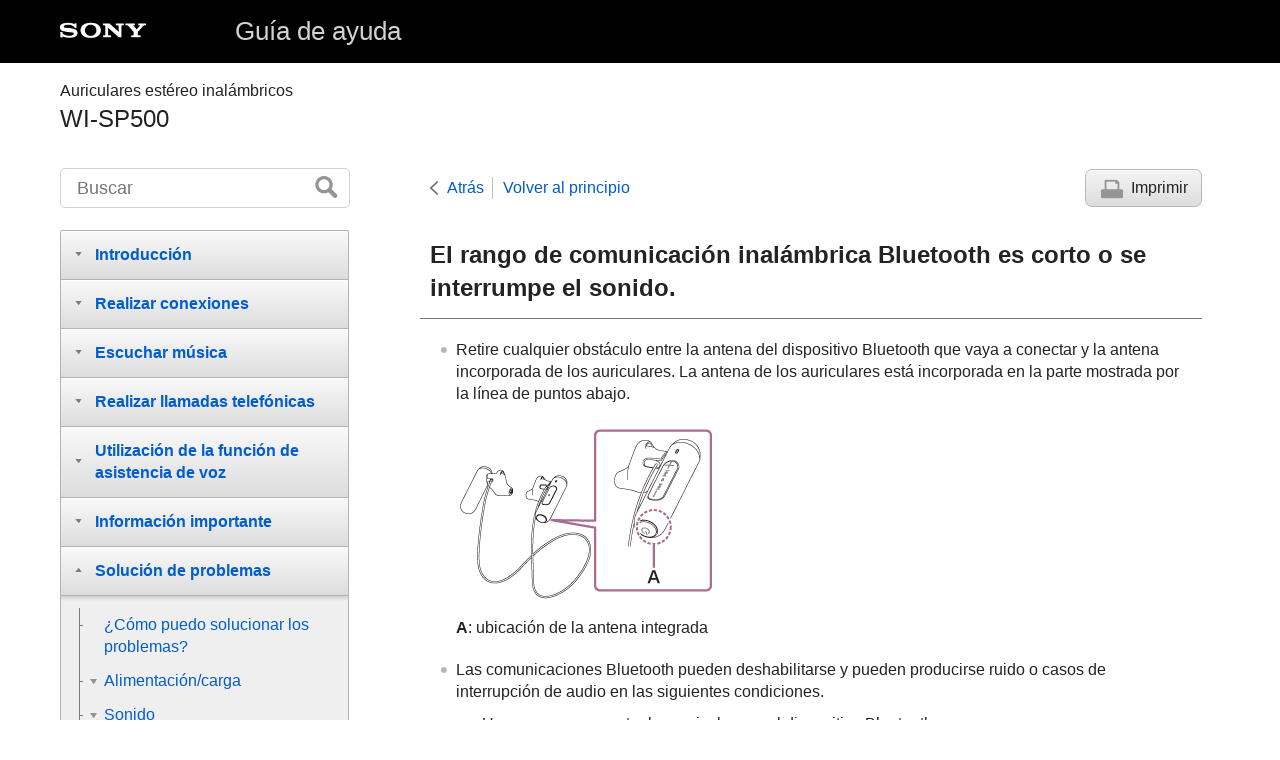

--- FILE ---
content_type: text/html
request_url: https://helpguide.sony.net/mdr/wisp500/v1/es/contents/TP0001616323.html
body_size: 17186
content:
<!DOCTYPE html>
<html lang="es" dir="ltr" data-manual-number="4-730-318-31(3)">
<head>
<!-- saved from url=(0016)http://localhost -->
<meta charset="utf-8" />
<meta http-equiv="X-UA-Compatible" content="IE=edge" />
<meta name="format-detection" content="telephone=no" />
<meta name="viewport" content="width=device-width" />
<meta name="author" content="Sony Corporation" />
<meta name="copyright" content="Copyright 2018 Sony Corporation" />
<meta name="description" content="" />
<meta name="keywords" content=" Auriculares estéreo inalámbricos,WI-SP500" />

<title>WI-SP500 | Guía de ayuda | El rango de comunicación inalámbrica Bluetooth es corto o se interrumpe el sonido.</title>
<link href="../common/css/master.css" rel="stylesheet" />
<!--[if lt IE 9]><link href="../common/css/master_ie8.css" rel="stylesheet" /><![endif]-->
<link href="../common/css/en.css" rel="stylesheet" />
<link id="print_css" href="../common/css/print.css" rel="stylesheet" media="print" />
<!--[if lt IE 9]><script src="../common/js/html5shiv-printshiv.js"></script><![endif]-->
<script src="../search/resource.json" charset="utf-8"></script>
<script src="../common/js/search_library.js" charset="utf-8"></script>
<script src="../common/js/onload.js" charset="utf-8"></script>
<script src="../common/js/run_head.js" charset="utf-8"></script>

</head>
<body data-page-type="contents">

<header role="banner">
<div class="global">
<div class="inner"><img src="../common/img/logo.png" alt="SONY" class="global-logo" /><a href="../index.html" class="global-title">Guía de ayuda</a></div>
</div><!-- /.global -->
<div class="manual-name">
<div class="inner">
<h1><span class="category-name"> Auriculares estéreo inalámbricos</span><span class="model-name">WI-SP500<span class="model-number"></span></span></h1>
</div>
</div><!-- /.manual-name -->
</header>

<div class="inner">
<div class="utility">
<ul class="utility-nav">
<li class="utility-menu"><a href="#menu"><img src="../common/img/icon_utility_menu.png" alt="menu" /></a></li>
<li class="utility-search"><a href="#header-search" id="header-search-toggle"><img src="../common/img/icon_utility_search.png" alt="Buscar" /></a></li>
</ul>
<form class="form-search" id="header-search" role="search" onsubmit="return false;">
<div><input type="text" id="id_search" class="form-search-input" value="" title="Buscar" onkeydown="fncSearchKeyDown(event.keyCode, this.value);" /><input type="image" id="id_search_button" class="form-search-button" alt="Buscar" src="../common/img/button_search.png" /></div>
</form>
</div><!-- /.utility -->

<noscript>
<div class="noscript">
<p>JavaScript está inhabilitado.</p>
<p>Habilita JavaScript y vuelve a cargar la página.</p>
</div>
</noscript>

<ul class="page-nav">
<li class="back"><a href="javascript:history.back();">Atrás</a></li>
<li class="top"><a href="../index.html">Volver al principio</a></li>
<li class="print"><a href="javascript:openPrintWindow();">Imprimir</a></li>
</ul><!-- /.page-nav -->

<main role="main" id="main">
<h2 id="id_title">El rango de comunicación inalámbrica <span class="uicontrol">Bluetooth</span> es corto o se interrumpe el sonido.</h2>
<div id="id_content">

<div class="refbody">
  <div class="article">
    <ul class="list">
      
      <li>
        <p>Retire cualquier obstáculo entre la antena del dispositivo <span class="uicontrol">Bluetooth</span> que vaya a conectar y la antena incorporada de los auriculares. La antena de los auriculares está incorporada en la parte mostrada por la línea de puntos abajo.</p>
        
        
        
        
          
          <p class="img-left">
<img src="image/i0490_wisp500.png" alt="" style="display:block;"/>
</p>
          
        
        
        
        
        <p>
<b>A</b>: ubicación de la antena integrada</p>
      </li>
      <li>Las comunicaciones <span class="uicontrol">Bluetooth</span> pueden deshabilitarse y pueden producirse ruido o casos de interrupción de audio en las siguientes condiciones.<ul class="list">
          <li>Hay una persona entre los auriculares y el dispositivo <span class="uicontrol">Bluetooth</span>
<br/>Coloque el dispositivo <span class="uicontrol">Bluetooth</span> en la misma dirección que la antena de los auriculares para mejorar las comunicaciones <span class="uicontrol">Bluetooth</span>.</li>
          <li>Hay un obstáculo como, por ejemplo, un objeto metálico o una pared entre los auriculares y el dispositivo <span class="uicontrol">Bluetooth</span>.</li>
          <li>En lugares con redes <span class="uicontrol">LAN</span> inalámbricas o en los que se utilicen hornos microondas o se generen ondas electromagnéticas, etc.</li>
        </ul>
      </li>
      <li>El problema puede corregirse modificando los ajustes de calidad de reproducción inalámbrica o situando el modo de reproducción inalámbrica en <span class="uicontrol">SBC</span> en el dispositivo de transmisión. Para obtener más información, consulte el manual de instrucciones suministrado con el dispositivo de transmisión.</li>
      <li>Los dispositivos <span class="uicontrol">Bluetooth</span> y la conexión <span class="uicontrol">Wi-Fi</span> (<span class="uicontrol">IEEE802.11b/g/n</span>) utilizan la misma frecuencia (2,4 GHz), por lo que las interferencias de microondas pueden provocar ruidos, cortes en el sonido o la pérdida de las comunicaciones si se utilizan estos auriculares cerca de un dispositivo <span class="uicontrol">Wi-Fi</span>. En este caso, realice el siguiente procedimiento.<ul class="list">
          <li>Utilice los auriculares a una distancia mínima de 10 m del dispositivo <span class="uicontrol">Wi-Fi</span>.</li>
          <li>Si utiliza los auriculares a menos de 10 m de un dispositivo <span class="uicontrol">Wi-Fi</span>, apague el dispositivo <span class="uicontrol">Wi-Fi</span>.</li>
          <li>Instale los auriculares y el dispositivo <span class="uicontrol">Bluetooth</span> tan cerca como sea posible.</li>
        </ul>
      </li>
      <li>Si reproduce música en su teléfono inteligente, la situación puede mejorar si cierra las aplicaciones innecesarias o reinicia su teléfono inteligente.</li>
    </ul>
  </div>
</div>

</div><!-- /#id_content -->
<div class="return-pagetop"><a href="#top">Ir al principio de la página</a></div>


<div id="questionnaire" class="questionnaire"></div>
</main>

<div id="sub">
<div class="scrollable">
<nav role="navigation" id="menu">
<ul class="level1">
<li><button type="button"><span>Introducción</span></button>
<ul class="level2">
<li><a href="TP0001616363.html"><span>Qué puede hacer con la función <span class="uicontrol">Bluetooth</span></span></a></li>
<li><a href="TP0001616296.html"><span>Acerca de las indicaciones de voz</span></a></li>
<li><button type="button"><span>Accesorios suministrados</span></button>
<ul class="level3">
<li><a href="TP0001616321.html"><span>Comprobación del contenido del paquete</span></a></li>
<li><a href="TP0001616284.html"><span>Colocación de los auriculares en el soporte de transporte</span></a></li>
<li><a href="TP0001616282.html"><span>Sustitución de las puntas</span></a></li>
</ul>
</li>
<li><a href="TP0001616289.html"><span>Acerca de la resistencia al agua de los auriculares</span></a></li>
<li><button type="button"><span>Partes y controles</span></button>
<ul class="level3">
<li><a href="TP0001616317.html"><span>Ubicación y funciones de las partes</span></a></li>
<li><a href="TP0001616291.html"><span>Acerca del indicador</span></a></li>
</ul>
</li>
<li><button type="button"><span>Alimentación/carga</span></button>
<ul class="level3">
<li><a href="TP0001616341.html"><span>Carga de los auriculares</span></a></li>
<li><a href="TP0001616361.html"><span>Tiempo de funcionamiento disponible</span></a></li>
<li><a href="TP0001616360.html"><span>Comprobación de la batería restante</span></a></li>
<li><a href="TP0001616324.html"><span>Requisitos del sistema para cargar la batería utilizando <span class="uicontrol">USB</span></span></a></li>
<li><a href="TP0001616293.html"><span>Encendido de los auriculares</span></a></li>
<li><a href="TP0001616281.html"><span>Apagado de los auriculares</span></a></li>
</ul>
</li>
</ul>
</li>
<li><button type="button"><span>Realizar conexiones</span></button>
<ul class="level2">
<li><a href="TP0001616345.html"><span>Cómo establecer una conexión inalámbrica con dispositivos <span class="uicontrol">Bluetooth</span></span></a></li>
<li><button type="button"><span>Dispositivos Android compatibles con la función Conéctate con un solo toque (NFC)</span></button>
<ul class="level3">
<li><a href="TP0001616344.html"><span>Conéctate con un solo toque (<span class="uicontrol">NFC</span>) con un teléfono inteligente (<span class="uicontrol">Android 4.1</span> o posterior)</span></a></li>
<li><a href="TP0001616340.html"><span>Desconexión del teléfono inteligente con un solo toque (<span class="uicontrol">NFC</span>)</span></a></li>
<li><a href="TP0001616339.html"><span>Cambio de dispositivo con un solo toque (<span class="uicontrol">NFC</span>)</span></a></li>
</ul>
</li>
<li><button type="button"><span>Dispositivos Android no compatibles con la función Conéctate con un solo toque (NFC)</span></button>
<ul class="level3">
<li><a href="TP0001616301.html"><span>Emparejamiento y conexión con un teléfono inteligente <span class="uicontrol">Android</span></span></a></li>
<li><a href="TP0001616366.html"><span>Conexión con un teléfono inteligente <span class="uicontrol">Android</span> emparejado</span></a></li>
</ul>
</li>
<li><button type="button"><span>iPhone (dispositivos iOS)</span></button>
<ul class="level3">
<li><a href="TP0001616365.html"><span>Emparejamiento y conexión con un <span class="uicontrol">iPhone</span></span></a></li>
<li><a href="TP0001616364.html"><span>Conexión con un <span class="uicontrol">iPhone</span> emparejado</span></a></li>
</ul>
</li>
<li><button type="button"><span>Ordenadores</span></button>
<ul class="level3">
<li><a href="TP0001616337.html"><span>Emparejamiento y conexión con un ordenador (<span class="uicontrol">Windows</span> 10)</span></a></li>
<li><a href="TP0001616346.html"><span>Emparejamiento y conexión con un ordenador (<span class="uicontrol">Windows 8/Windows 8.1</span>)</span></a></li>
<li><a href="TP0001616348.html"><span>Emparejamiento y conexión con un ordenador (<span class="uicontrol">Windows 7</span>)</span></a></li>
<li><a href="TP0001616299.html"><span>Conexión con un ordenador emparejado (<span class="uicontrol">Windows 10</span>)</span></a></li>
<li><a href="TP0001616347.html"><span>Conexión con un ordenador emparejado (<span class="uicontrol">Windows 8</span>/<span class="uicontrol">Windows 8.1</span>)</span></a></li>
<li><a href="TP0001616342.html"><span>Conexión con un ordenador emparejado (<span class="uicontrol">Windows 7</span>)</span></a></li>
</ul>
</li>
<li><button type="button"><span>Otros dispositivos Bluetooth</span></button>
<ul class="level3">
<li><a href="TP0001616309.html"><span>Emparejamiento y conexión con otros dispositivos <span class="uicontrol">Bluetooth</span></span></a></li>
<li><a href="TP0001616311.html"><span>Conexión con un dispositivo <span class="uicontrol">Bluetooth</span> emparejado</span></a></li>
</ul>
</li>
<li><a href="TP0001616300.html"><span>Desconectar la conexión <span class="uicontrol">Bluetooth</span> (después de su uso)</span></a></li>
</ul>
</li>
<li><button type="button"><span>Escuchar música</span></button>
<ul class="level2">
<li><button type="button"><span>Escuchar música a través de una conexión Bluetooth</span></button>
<ul class="level3">
<li><a href="TP0001616313.html"><span>Escuchar música de un dispositivo conectado a través de <span class="uicontrol">Bluetooth</span></span></a></li>
<li><a href="TP0001616315.html"><span>Control del dispositivo de audio (conexión <span class="uicontrol">Bluetooth</span>)</span></a></li>
<li><a href="TP0001616300.html"><span>Desconectar la conexión <span class="uicontrol">Bluetooth</span> (después de su uso)</span></a></li>
</ul>
</li>
<li><a href="TP0001616312.html"><span>Códecs compatibles</span></a></li>
</ul>
</li>
<li><button type="button"><span>Realizar llamadas telefónicas</span></button>
<ul class="level2">
<li><a href="TP0001616332.html"><span>Recibir una llamada</span></a></li>
<li><a href="TP0001616308.html"><span>Hacer una llamada</span></a></li>
<li><a href="TP0001616306.html"><span>Funciones para una llamada telefónica</span></a></li>
<li><a href="TP0001616300.html"><span>Desconectar la conexión <span class="uicontrol">Bluetooth</span> (después de su uso)</span></a></li>
</ul>
</li>
<li><button type="button"><span>Utilización de la función de asistencia de voz</span></button>
<ul class="level2">
<li><a href="TP0001616354.html"><span>Utilización de la función de asistencia de voz (<span class="uicontrol">Google app</span>)</span></a></li>
<li><a href="TP0001616287.html"><span>Utilización de la función de asistencia de voz (<span class="uicontrol">Siri</span>)</span></a></li>
</ul>
</li>
<li><button type="button"><span>Información importante</span></button>
<ul class="level2">
<li><a href="TP0001616310.html"><span>Precauciones</span></a></li>
<li><a href="TP0001616303.html"><span>Marcas comerciales</span></a></li>
<li><a href="TP0001616304.html"><span>Sitios web de asistencia al cliente</span></a></li>
</ul>
</li>
<li><button type="button"><span>Solución de problemas</span></button>
<ul class="level2">
<li><a href="TP0001616316.html"><span>¿Cómo puedo solucionar los problemas?</span></a></li>
<li><button type="button"><span>Alimentación/carga</span></button>
<ul class="level3">
<li><a href="TP0001616314.html"><span>Los auriculares no se encienden.</span></a></li>
<li><a href="TP0001616358.html"><span>No se puede realizar la carga.</span></a></li>
<li><a href="TP0001616318.html"><span>El tiempo de carga es demasiado largo.</span></a></li>
<li><a href="TP0001616319.html"><span>El ordenador no reconoce los auriculares.</span></a></li>
<li><a href="TP0001616320.html"><span>La carga de batería restante de los auriculares no se muestra en la pantalla de un <span class="uicontrol">iPhone</span> o <span class="uicontrol">iPod touch</span>.</span></a></li>
</ul>
</li>
<li><button type="button"><span>Sonido</span></button>
<ul class="level3">
<li><a href="TP0001616356.html"><span>No hay sonido</span></a></li>
<li><a href="TP0001616355.html"><span>Nivel de sonido bajo</span></a></li>
<li><a href="TP0001616286.html"><span>Calidad de sonido baja</span></a></li>
<li><a href="TP0001616351.html"><span>El sonido salta con frecuencia.</span></a></li>
</ul>
</li>
<li><button type="button"><span>Bluetooth</span></button>
<ul class="level3">
<li><a href="TP0001616349.html"><span>No se puede realizar el emparejamiento.</span></a></li>
<li><a href="TP0001616333.html"><span>La conéctate con un solo toque (<span class="uicontrol">NFC</span>) no funciona</span></a></li>
<li><a href="TP0001616336.html"><span>No es posible establecer una conexión <span class="uicontrol">Bluetooth</span></span></a></li>
<li><a href="TP0001616331.html"><span>Sonido distorsionado</span></a></li>
<li><a href="TP0001616323.html"><span>El rango de comunicación inalámbrica <span class="uicontrol">Bluetooth</span> es corto o se interrumpe el sonido.</span></a></li>
<li><a href="TP0001616325.html"><span>Los auriculares no funcionan correctamente</span></a></li>
<li><a href="TP0001616327.html"><span>No se escucha a la otra persona en una llamada.</span></a></li>
<li><a href="TP0001616329.html"><span>Volumen de voz bajo de las personas que llaman</span></a></li>
</ul>
</li>
<li><button type="button"><span>Restablecimiento o inicialización de los auriculares</span></button>
<ul class="level3">
<li><a href="TP0001616322.html"><span>Reinicio de los auriculares</span></a></li>
<li><a href="TP0001616335.html"><span>Inicialización de los auriculares para restablecer los ajustes de fábrica</span></a></li>
</ul>
</li>
</ul>
</li>
</ul>
</nav>

<footer role="contentinfo">
<div class="manual-number" dir="ltr">4-730-318-31(3)</div>
<div class="manual-copyright" dir="ltr">Copyright 2018 Sony Corporation</div>
</footer>
</div>
</div><!-- /.sub -->
<div class="return-pagetop-s"><a href="#top"><img src="../common/img/arrow_return_pagetop_s.png" alt="Ir al principio de la página" /></a></div>
</div><!-- /.inner -->
<script src="../common/js/jquery.min.js" type="text/javascript" charset="utf-8"></script>
<script src="../common/js/run_foot.js" type="text/javascript" charset="utf-8"></script>
<script language="JavaScript" type="text/javascript" src="/js/s_code.js"></script>
<script language="JavaScript" type="text/javascript"><!--
/* You may give each page an identifying name, server, and channel on the next lines. */
/************* DO NOT ALTER ANYTHING BELOW THIS LINE ! **************/
var s_code=s.t();if(s_code)document.write(s_code)//--></script>
<!--/DO NOT REMOVE/-->
<!-- End SiteCatalyst code version: H.23.4. -->
</body>
</html>